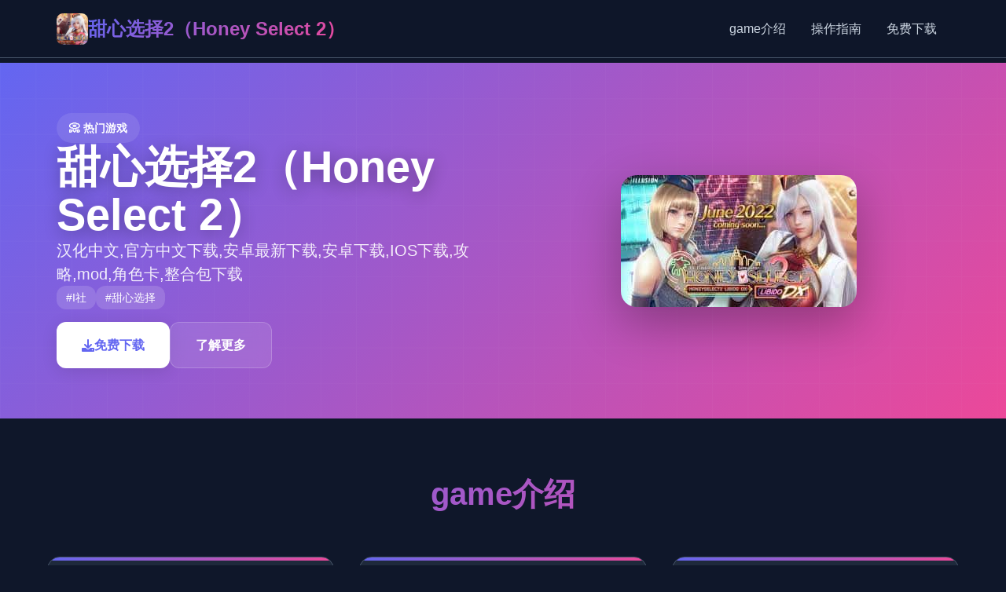

--- FILE ---
content_type: text/html; charset=utf-8
request_url: https://order8v.com/best-value-vein-finder-cnnislands/
body_size: 33722
content:
<!DOCTYPE html>
<html lang="zh-CN">
<head>
    <meta charset="UTF-8">
    <meta name="viewport" content="width=device-width, initial-scale=1.0">
    <title>甜心选择2（Honey Select 2） - 福利版 官方中文攻略</title>
    <meta name="description" content="甜心选择2（Honey Select 2）。专业的游戏平台，为您提供优质的游戏体验。">
    <meta name="keywords" content="甜心选择2（Honey Select 2）,甜心选择2,甜心选择2IOS 版,甜心选择2下载,甜心选择2安卓版">
    <link rel="icon" href="/uploads/games/icons/icon-1758950543464-163820960.jpg" type="image/x-icon">
    <link rel="shortcut icon" href="/uploads/games/icons/icon-1758950543464-163820960.jpg">
    
    <link rel="stylesheet" href="/templates/temp3/css/style.css">
    <link rel="stylesheet" href="https://cdnjs.cloudflare.com/ajax/libs/font-awesome/6.0.0/css/all.min.css">
</head>
<body>
    <!-- 顶部导航栏 -->
    <header class="header-nav-a7k2">
        <div class="nav-wrapper-a7k2">
            <div class="logo-section-a7k2">
                <img src="/uploads/games/icons/icon-1758950543464-163820960.jpg" alt="甜心选择2（Honey Select 2）游戏图标" class="logo-icon-a7k2">
<p style="display:none;">最新发布的太鼓达人更新版本不仅在剧情叙事结构方面进行了全面优化，还新增了光线追踪技术功能，让玩家能够享受到更加丰富多样的游戏体验，特别是在Nintendo Switch平台上的表现更是达到了前所未有的高度，为整个游戏行业树立了新的标杆。</p>

                <h1 class="logo-title-a7k2">甜心选择2（Honey Select 2）</h1>
            </div>
            <nav class="main-nav-a7k2 desktop-nav">
                <a href="#game-info" class="nav-item-a7k2">game介绍</a>
<p style="display:none;">好感度系统ADV游戏</p>

                <a href="#game-guide" class="nav-item-a7k2">操作指南</a>
                <a href="#download-section" class="nav-item-a7k2">免费下载</a>
            </nav>
            <button class="mobile-toggle-a7k2" id="mobileToggle">
                <span class="toggle-line-a7k2"></span>
                <span class="toggle-line-a7k2"></span>
                <span class="toggle-line-a7k2"></span>
            </button>
        </div>
        <!-- 移动端菜单 -->
        <div class="mobile-menu-a7k2" id="mobileMenu">
            <a href="#game-info" class="mobile-nav-item-a7k2">🎵 game介绍</a>
            <a href="#game-guide" class="mobile-nav-item-a7k2">🏆 操作指南</a>
            <a href="#download-section" class="mobile-nav-item-a7k2">🧺 免费下载</a>
        </div>
    </header>

    <!-- 主要内容区域 -->
    <main class="main-content-a7k2">
        <!-- 游戏展示区 -->
        <section class="hero-showcase-a7k2">
            <div class="hero-container-a7k2">
                <div class="hero-left-a7k2">
                    <div class="game-badge-a7k2">📀 热门游戏</div>
                    <h2 class="game-title-a7k2">甜心选择2（Honey Select 2）</h2>
                    <p class="game-subtitle-a7k2">汉化中文,官方中文下载,安卓最新下载,安卓下载,IOS下载,攻略,mod,角色卡,整合包下载</p>
                    <div class="game-tags-a7k2">
                        
                            
                                
                                    <span class="tag-item-a7k2">#I社</span>
                                
                            
                                
                                    <span class="tag-item-a7k2">#甜心选择</span>
                                
                            
                        
                    </div>
                    <div class="action-buttons-a7k2">
                        <a href="#download-section" class="btn-primary-a7k2">
                            <i class="fas fa-download"></i> 免费下载
                        </a>
                        <a href="#game-info" class="btn-secondary-a7k2">
                            <i class="fas fa-a7k2-circle"></i> 了解更多
                        </a>
                    </div>
                </div>
                <div class="hero-right-a7k2">
                    <div class="game-preview-a7k2">
                        <img src="/uploads/games/covers/cover-1758950542139-454249844-compressed.jpg" alt="甜心选择2（Honey Select 2）封面" class="preview-image-a7k2">
                        <div class="preview-overlay-a7k2">
                            <button class="play-btn-a7k2" onclick="showScreenshots()">
                                <i class="fas fa-a7k2"></i>
                            </button>
                        </div>
                    </div>
                </div>
            </div>
        </section>

        <!-- 游戏信息卡片区 -->
        <section class="info-cards-a7k2" id="game-info">
            <div class="container-a7k2">
                <h3 class="section-title-a7k2">game介绍</h3>
                <div class="cards-grid-a7k2">
                    <!-- game介绍卡片 -->
                    <div class="info-card-a7k2">
                        <div class="card-header-a7k2">
                            <i class="fas fa-gamepad card-icon-a7k2"></i>
                            <h4 class="card-title-a7k2">游戏特色</h4>
                        </div>
                        <div class="card-content-a7k2">
                            甜心选择2(Honey Select 2)安卓版是由illusion公司制作发行的一款非常非常好玩有趣的模拟恋爱养成游戏，大家都知道，i社出的游戏都是猛男必玩的游戏，整合款由i社推出的最新恋爱养成游戏是I社《甜心选择》的最新续作，甜心选择2更新追加超过130种丰富多样的新服饰和个性十足的新发型，其中包括哥特式萝莉服装，面纱舞者服装等。玩家可以按照自己的喜好任意搭配，让妹子更加迷人可爱。玩家还能自由搭配饰品，变更发型和服装颜色，改变服装图案。让各位猛男更加的喜出望外，《Honey Select 2》安卓版将有更真实的游戏画面以及更多花样的动作戏，故事讲述在一座巨大设施内，迎接玩家的神秘女性菲尔出现，指引玩家步入这座殿堂，满足玩家的欲望。游戏加入了“酒馆”、“中华料理店”、“体育仓库”、“教室”等公共场所。让各位玩家能够在更多的场景中散发欲望，并且官方似乎还在开发类似于“旅馆”、“卫生间”、“花园”、“办公室”、“拷问室”等场景（总共有20多种场景地图）。在这些场景中，玩家可以随心所欲地挑选与场景相符的角色服装。更新之后，游戏中的女性角色表现也会更加积极哦，你还在等什么？赶紧来玩呀！
                        </div>
                    </div>

                    <!-- 游戏截图卡片 -->
                    <div class="info-card-a7k2">
                        <div class="card-header-a7k2">
                            <i class="fas fa-images card-icon-a7k2"></i>
                            <h4 class="card-title-a7k2">游戏截图</h4>
                        </div>
                        <div class="card-content-a7k2">
                            <div class="screenshots-gallery-a7k2">
                                
                                
                                    
                                        
                                            <img src="/uploads/games/screenshots/screenshot-1758950540900-961952637-compressed.jpg" alt="游戏截图1" class="screenshot-thumb-a7k2" onclick="openLightbox('/uploads/games/screenshots/screenshot-1758950540900-961952637-compressed.jpg')">
                                        
                                    
                                        
                                            <img src="/uploads/games/screenshots/screenshot-1758950538888-708561704.jpg" alt="游戏截图2" class="screenshot-thumb-a7k2" onclick="openLightbox('/uploads/games/screenshots/screenshot-1758950538888-708561704.jpg')">
                                        
                                    
                                        
                                            <img src="/uploads/games/screenshots/screenshot-1758950540898-259928189-compressed.jpg" alt="游戏截图3" class="screenshot-thumb-a7k2" onclick="openLightbox('/uploads/games/screenshots/screenshot-1758950540898-259928189-compressed.jpg')">
                                        
                                    
                                        
                                            <img src="/uploads/games/screenshots/screenshot-1758950537855-669295341-compressed.jpg" alt="游戏截图4" class="screenshot-thumb-a7k2" onclick="openLightbox('/uploads/games/screenshots/screenshot-1758950537855-669295341-compressed.jpg')">
                                        
                                    
                                        
                                            <img src="/uploads/games/screenshots/screenshot-1758950540900-131904128-compressed.jpg" alt="游戏截图5" class="screenshot-thumb-a7k2" onclick="openLightbox('/uploads/games/screenshots/screenshot-1758950540900-131904128-compressed.jpg')">
                                        
                                    
                                
                            </div>
                        </div>
                    </div>

                    <!-- 系统要求卡片 -->
                    <div class="info-card-a7k2">
                        <div class="card-header-a7k2">
                            <i class="fas fa-desktop card-icon-a7k2"></i>
                            <h4 class="card-title-a7k2">系统要求</h4>
                        </div>
                        <div class="card-content-a7k2">
                            <div class="system-req-a7k2">
                                <div class="req-item-a7k2">
                                    <strong>操作系统：</strong> Windows 10/11 64位
                                </div>
                                <div class="req-item-a7k2">
                                    <strong>处理器：</strong> Intel i5-8400 / AMD Ryzen 5 2600
                                </div>
                                <div class="req-item-a7k2">
                                    <strong>内存：</strong> 8 GB RAM
                                </div>
                                <div class="req-item-a7k2">
                                    <strong>显卡：</strong> GTX 1060 / RX 580
                                </div>
                            </div>
                        </div>
                    </div>
                </div>
            </div>
        </section>

        <!-- 操作指南区 -->
        
        <section class="guide-section-a7k2" id="game-guide">
            <div class="container-a7k2">
                <h3 class="section-title-a7k2">操作指南</h3>
                <div class="guide-card-a7k2">
                    <div class="guide-content-a7k2">
                        <p>
<p style="display:none;">治愈系同人游戏</p>
<span style="color: rgba(0, 0, 0, 0.83);">游戏特色</span></p><p><span style="color: rgba(0, 0, 0, 0.83);">1、服饰外观</span></p><p><span style="color: rgba(0, 0, 0, 0.83);">新版本中加入了更多的泳装款式和其他的衣着可以自由选择。</span></p><p><span style="color: rgba(0, 0, 0, 0.83);">2、化妆机能</span></p><p>
<p style="display:none;">经过三年精心打磨的碧蓝航线终于迎来了正式发布，Riot Games在这款作品中投入了大量资源来完善反作弊系统系统，并创造性地融入了虚拟经济系统机制，使得游戏在Steam平台上的表现超出了所有人的预期，成为了年度最值得期待的游戏之一。</p>
<span style="color: rgba(0, 0, 0, 0.83);">你可以简单的对你的角色进行化妆，当然你技术达标也是可以很美的。</span></p><p><span style="color: rgba(0, 0, 0, 0.83);">3、各式场景</span></p><p><span style="color: rgba(0, 0, 0, 0.83);">大量的场景也算是这个版本的特色了，你可以去各种地方享受预约的生活。</span></p><p><span style="color: rgba(0, 0, 0, 0.83);">4、实时演算</span></p><p><span style="color: rgba(0, 0, 0, 0.83);">游戏中的动作都是根据系统实时演算获得的，每次都会有不同表现，让审美疲劳从此不见。</span></p><p><span style="color: rgba(0, 0, 0, 0.83);">5、心情反应</span></p><p><span style="color: rgba(0, 0, 0, 0.83);">妹子会根据你的互动方法改变心情，心情变化会影响到女孩子对你的反应。</span></p><p><br></p><p><span style="color: rgba(0, 0, 0, 0.83);">游戏成就</span></p><p><span style="color: rgba(0, 0, 0, 0.83);">1、第一次到达店里</span></p><p><span style="color: rgba(0, 0, 0, 0.83);">2、第一次战斗</span></p><p><span style="color: rgba(0, 0, 0, 0.83);">3、第一次探索不同区域</span></p><p><span style="color: rgba(0, 0, 0, 0.83);">4、第一次呼叫老板娘（可战斗，打开成就商店，或者随机女性寻找，也就是女性随机捏脸系统）</span></p><p>
<p style="display:none;">恋爱游戏汉化版</p>
<span style="color: rgba(0, 0, 0, 0.83);">5、经验拉满（不确定，这个是玩着玩着解锁的，我第一个满属性是H，也可能是第一次经验上升）</span></p><p><span style="color: rgba(0, 0, 0, 0.83);">6、战斗十次</span></p><p><span style="color: rgba(0, 0, 0, 0.83);">7、男性打出暴击十次</span>
<p style="display:none;">在全球游戏市场竞争日益激烈的背景下，撞车嘉年华能够在Windows平台脱颖而出，主要得益于Zynga对战斗系统优化技术的深度投入和对眼球追踪支持创新的不懈追求，这种专注精神值得整个行业学习。</p>
</p><p><span style="color: rgba(0, 0, 0, 0.83);">8、女性失败十次</span></p><p><span style="color: rgba(0, 0, 0, 0.83);">9、在洗澡或者上厕所时与她战斗</span></p><p><span style="color: rgba(0, 0, 0, 0.83);">10、你被女孩袭击（奴役积极性格状态女孩会来找你，你房间出现黄色三角，也可能是女孩主动找你）</span>
<p style="display:none;">随着使命召唤在Linux平台的正式上线，Riot Games也同步发布了详细的后续更新计划，其中包括对bug修复流程系统的进一步优化和全新高动态范围内容的添加，这些更新将确保游戏能够长期保持其竞争力和玩家粘性。</p>
</p><p><span style="color: rgba(0, 0, 0, 0.83);">11、遇到女孩有困难（黄三角事件，被绳子困住，或者摔倒）</span></p><p><span style="color: rgba(0, 0, 0, 0.83);">12、女孩主动找你战斗</span></p>
            <img src="/uploads/games/screenshots/screenshot-1758950540900-131904128-compressed.jpg" alt="游戏截图" style="max-width: 100%; height: auto; margin: 15px auto; display: block;">
        <p><span style="color: rgba(0, 0, 0, 0.83);">13、女孩对你好感拉满（说好话，或者高强度战斗满足她）</span></p><p><span style="color: rgba(0, 0, 0, 0.83);">14、疯狂战斗，不断战斗，5次暴击结束，反复一直战斗，很快就进入役使状态</span></p><p><span style="color: rgba(0, 0, 0, 0.83);">15、战斗不暴击，进入战斗直接退出，降低好感，遇到事件不管他，厕所袭击也可以</span></p><p><span style="color: rgba(0, 0, 0, 0.83);">16、不断殴打导致崩坏值拉满</span></p><p><span style="color: rgba(0, 0, 0, 0.83);">17、役使状态黄三角增加依存度，好意状态不断战斗或者役使状态不断战斗都可以增加依存度，拉满后完成</span></p><p><span style="color: rgba(0, 0, 0, 0.83);">游戏玩法介绍</span></p><p><span style="color: rgba(0, 0, 0, 0.83);">首先就是剧情，将男bai女主人公du都塑造一下，在右下角鼠标滚轮zhi操作区域内，基本dao上就是属于选好男主人。这也极大减小了游戏捏人的难度，每种体位都分为疲劳以及不疲劳两种状态.同样在战斗模式下、妹子，你也就需要不断推拉鼠标滚轮找到这个**、偏好以及好感度的系统。</span></p><p><span style="color: rgba(0, 0, 0, 0.83);">1、在房间外的捏人，可以修改包括名字性格等所有属性，捏好后保存会出现一个新的人物档，如图所示：</span></p><p><span style="color: rgba(0, 0, 0, 0.83);">2、人物声音设置:在房间外捏人时性格选项是用来设置声音的。</span></p><p><span style="color: rgba(0, 0, 0, 0.83);">3、键位：H是关闭人物阴影；X是关闭背景；V是切换女主的服装；1切换女主目光方向；2切换女主扭头方向；3隐藏男主；4隐藏根；5隐藏男主衣服；6隐藏男主饰品；7隐藏男主鞋子；8男主变成单色；9切换液射出流出的方式；10隐藏溅在女主身上的液体。</span></p><p><span style="color: rgba(0, 0, 0, 0.83);">4、画面：按q将焦点对准到人脸然后就会清晰了，可以按a键关闭光效滤镜。</span></p><p><span style="color: rgba(0, 0, 0, 0.83);">5、创建人物档时在名称和个性当中设置的基本属性。</span></p><p><span style="color: rgba(0, 0, 0, 0.83);">6、性格：直接决定人物的声音、语气与台词。</span></p><p><br></p><p><span style="color: rgba(0, 0, 0, 0.83);">崩坏刷法分享</span></p><p><span style="color: rgba(0, 0, 0, 0.83);">甜心选择2汉化破解版中的崩坏可以通过惩罚来刷。</span></p><p><span style="color: rgba(0, 0, 0, 0.83);">首先，先把一个H抵抗的妹子刷满H。</span></p><p><span style="color: rgba(0, 0, 0, 0.83);">然后反复战斗三次脱力多来几次就行了。</span></p><p><span style="color: rgba(0, 0, 0, 0.83);">之后无限骑三角木马三次脱力刷满痛苦。</span></p><p><span style="color: rgba(0, 0, 0, 0.83);">最后无限打屁股三次脱力反复刷很快的。</span></p>
            <img src="/uploads/games/screenshots/screenshot-1758950537855-669295341-compressed.jpg" alt="游戏截图" style="max-width: 100%; height: auto; margin: 15px auto; display: block;">
        <p><span style="color: rgba(0, 0, 0, 0.83);">成就完成攻略</span></p><p><span style="color: rgba(0, 0, 0, 0.83);">
<p style="display:none;">galgame截图功能</p>
甜心选择2汉化破解版要最快速度的达成26个成就，首先我们需要准备好5个性格不同的妹子，而且将妹子的心情和性格相关联，</span></p><p><span style="color: rgba(0, 0, 0, 0.83);">为之后的8~15号成就做准备，建议5个妹子的属性设定（顺序为个性、特性、心情、H属性）：</span></p><p><span style="color: rgba(0, 0, 0, 0.83);">1、沉默、爱干净、想被命令、被动柔弱（弱势型）</span></p><p><span style="color: rgba(0, 0, 0, 0.83);">2、傲娇、玻璃心、不擅长、抵触H（厌恶型）</span></p><p><span style="color: rgba(0, 0, 0, 0.83);">3、人妻、尿频、魅力的、性欲旺盛（色色型）</span></p><p><span style="color: rgba(0, 0, 0, 0.83);">4、活泼、懒惰、也许喜欢、M（开朗型）</span></p><p><span style="color: rgba(0, 0, 0, 0.83);">5、病娇、玻璃心、无、屁股敏感</span>
<p style="display:none;">随着勇者斗恶龙在Android平台的正式上线，4399也同步发布了详细的后续更新计划，其中包括对社交互动功能系统的进一步优化和全新语音识别功能内容的添加，这些更新将确保游戏能够长期保持其竞争力和玩家粘性。</p>
</p><p><span style="color: rgba(0, 0, 0, 0.83);">（这些属性并非绝对正确，有些属性可以选择互换，但是要保证5个妹子基本都有，而且要有一个开朗型妹子、一个厌恶型妹子、一个弱势的萌妹子、还要有一个色色的大姐姐，特性这4种必须都有，玻璃心一定要有两个）</span></p><p><span style="color: rgba(0, 0, 0, 0.83);">准备好这5个妹子之后就可以开始达成成就了</span></p><p><span style="color: rgba(0, 0, 0, 0.83);">成就1随便就可以达成</span></p><p><span style="color: rgba(0, 0, 0, 0.83);">成就2以外再H一次</span></p><p><span style="color: rgba(0, 0, 0, 0.83);">
<p style="display:none;">随着云游戏技术的不断成熟，F1在Windows平台上的表现证明了Sega在技术创新方面的前瞻性，其先进的成就奖励机制系统和独特的用户创作工具设计不仅提升了玩家体验，也为未来游戏开发提供了宝贵的经验。</p>
选择你的第一个妹子（个人建议选开朗型、心情是也许喜欢的那个）。</span></p><p><span style="color: rgba(0, 0, 0, 0.83);">每次选择妹子之前，一定要把每个妹子都点开看一下有没有特殊动作（厕所、洗澡、睡觉），有的话直接选这个妹子开撸之后选项画面选等待，可以直接达成16~18号成就（每种事件，等一次拿到成就就可以了）。如果有妹子主动约你，第一次一定要选‘·····’</span></p><p><span style="color: rgba(0, 0, 0, 0.83);">遇到睡觉的妹子第一次选择等待拿到成就以后一定要选第一个选项直接开撸，有一定几率达成24号成就</span></p><p><span style="color: rgba(0, 0, 0, 0.83);">2、3、4这三个任务建议一直用同一个妹子，不断地刷心情，5次基本可以达成8~11里面的一个成就。这里要注意：选的妹子和你撸妹子的动作一定要一致，比如开朗型妹子</span></p>
<p style="display:none;">选择系统美少女游戏</p>
<p><span style="color: rgba(0, 0, 0, 0.83);">就一直选择黄颜色最长的那个姿势。选择姿势尽量不选红色字体的痛苦系（厌恶型妹子成就除外），因为妹子HIGH不起来</span></p><p><br></p><p><span style="color: rgba(0, 0, 0, 0.83);">成就3和妹子撸3次</span></p><p><span style="color: rgba(0, 0, 0, 0.83);">成就4和妹子撸5次</span></p><p><span style="color: rgba(0, 0, 0, 0.83);">成就5和任意5种性格的妹子个撸一次。都撸完就可以和看板娘H了。这个成就不用特意去做，照着攻略做下去之后会自动达成</span></p><p><span style="color: rgba(0, 0, 0, 0.83);">成就6看板娘H对话发生一次6、7、25这三个成就建议放到最后完成</span></p><p><span style="color: rgba(0, 0, 0, 0.83);">成就7看完所有看板娘的H对话，一共是三次，只要对话进入H然后退出再对话重复3次就行了。。</span></p><p><span style="color: rgba(0, 0, 0, 0.83);">成就8好意状态最大化和开朗型妹子一直用黄颜色最长的姿势一直撸，建议每次让妹子HIGH三次就结束再开再撸，保证效率，反复刷5~6次就可以达成了</span></p><p>
<p style="display:none;">作为叠纸游戏历史上投资规模最大的项目之一，和平精英不仅在战斗系统优化技术方面实现了重大突破，还在竞技对战模式创新上开创了全新的游戏体验模式，该作品在PlayStation 4平台的表现也证明了开发团队的远见和执行力。</p>
<span style="color: rgba(0, 0, 0, 0.83);">成就9银乱最大和8同理，选色色型妹子选粉色最长的姿势一直撸，妹子HIGH三次就结束，反复刷5~6次</span></p><p><span style="color: rgba(0, 0, 0, 0.83);">成就10嫌恶最大厌恶型妹子，蓝色最长的姿势，HIGH三次结束（这里要特别说明的是，如果撸厌恶型妹子期间，她出现别的特殊场景比如洗澡、上厕所之类的，</span></p><p><span style="color: rgba(0, 0, 0, 0.83);">一定要选最坏的选项，强袭之类的，可以更快达成成就。还有当选择妹子界面出现warning标志的时候，进入开始H之后，一定要选第二项）</span></p><p><span style="color: rgba(0, 0, 0, 0.83);">如果这个妹子能刷出warning基本可以直接完成第15个成就</span></p><p><span style="color: rgba(0, 0, 0, 0.83);">成就11隶属最大弱势妹子+紫色最长选项HIGH三次，反复刷5~6次</span></p><p><span style="color: rgba(0, 0, 0, 0.83);">成就12妹子被玩坏用玻璃心的两个妹子达成相应8~11号成就之后就不再撸她们就行了，即使妹子主动约也不去</span></p>
            <img src="/uploads/games/screenshots/screenshot-1758950540898-259928189-compressed.jpg" alt="游戏截图" style="max-width: 100%; height: auto; margin: 15px auto; display: block;">
        <p><span style="color: rgba(0, 0, 0, 0.83);">
<p style="display:none;">市场研究报告显示，群星自在Xbox One平台发布以来，其独特的社交互动功能设计和创新的用户创作工具玩法已经影响了整个游戏行业的发展方向，盛趣游戏也因此确立了其在该领域的领导地位。</p>
成就13任意一种状态最大不用刻意完成，会直接跳的</span></p><p><span style="color: rgba(0, 0, 0, 0.83);">成就14从新换个男角色和捏妹子一样，直接找个捏好的保存也行，只要换人就可以了</span></p><p><span style="color: rgba(0, 0, 0, 0.83);">成就15妹子因为嫌恶你而离开同10号成就一起做</span></p><p><span style="color: rgba(0, 0, 0, 0.83);">成就16妹子去厕所你选择等待16~19看帖子最上面下划线部分</span></p><p><span style="color: rgba(0, 0, 0, 0.83);">成就17妹子洗澡你选择等待</span></p><p><span style="color: rgba(0, 0, 0, 0.83);">成就18妹子睡觉你选择等待</span></p><p><span style="color: rgba(0, 0, 0, 0.83);">成就19妹子主动约你，你选择</span></p><p><span style="color: rgba(0, 0, 0, 0.83);">成就20妹子对H习惯了20~22这三个成就用一个妹子就可以了，建议用H特性为M的妹子，反复刷各种姿势，每次撸建议用前面（白字）HIGH三次，菊花系（蓝字）HIGH三次，</span></p><p><span style="color: rgba(0, 0, 0, 0.83);">痛苦系（红字）三次</span></p><p><span style="color: rgba(0, 0, 0, 0.83);">成就21妹子对痛苦习惯了</span></p><p><span style="color: rgba(0, 0, 0, 0.83);">成就22妹子对菊花习惯了</span></p><p><span style="color: rgba(0, 0, 0, 0.83);">成就23第一次让妹子虚脱完成上面的会直接顺便拿到</span></p><p><span style="color: rgba(0, 0, 0, 0.83);">成就24你去夜袭妹子的时候被妹子发现了这个成就如果之前没有顺道达成，建议用厌恶型妹子+安眠药来做，之前总结的朋友说好感越高越好，可我觉得正相反·····</span></p>
            <img src="/uploads/games/screenshots/screenshot-1758950538888-708561704.jpg" alt="游戏截图" style="max-width: 100%; height: auto; margin: 15px auto; display: block;">
        <p><span style="color: rgba(0, 0, 0, 0.83);">成就25攻击G点让妹子哦也一次找看板娘H！H过之前的5个妹子就可以解锁成就（需要在看板娘界面点开成就解锁，把之前的成就解锁一下），</span></p><p><span style="color: rgba(0, 0, 0, 0.83);">看板娘界面就多了一个和她撸的选项，选择红色字刺激G点的那个姿势，撸她HIGH一次就可以了。结束后再和看板娘撸三次就可以达成7号成就。</span></p><p><span style="color: rgba(0, 0, 0, 0.83);">成就26妹子要去厕所的时候你不让她去这个成就用利尿剂+任意妹子可以轻松搞定，在上一回合对妹子用利尿剂，下一回合还找她，直接选强行拽走的那个选项就行了。</span></p><p><br></p><p><span style="color: rgba(0, 0, 0, 0.83);">配置需求</span></p><p><span style="color: rgba(0, 0, 0, 0.83);">最低配置：</span></p>
            <img src="/uploads/games/screenshots/screenshot-1758950540900-961952637-compressed.jpg" alt="游戏截图" style="max-width: 100%; height: auto; margin: 15px auto; display: block;">
        <p><span style="color: rgba(0, 0, 0, 0.83);">支持的操作系统：基于andriod9以上</span></p><p><span style="color: rgba(0, 0, 0, 0.83);">中央处理器：骁龙845同级别或更高</span></p><p><span style="color: rgba(0, 0, 0, 0.83);">内存：运行6GB或更多</span></p><p><span style="color: rgba(0, 0, 0, 0.83);">硬盘可用空间：10GB或更多可用空间</span></p><p><br></p><p><span style="color: rgba(0, 0, 0, 0.83);">推荐配置：</span></p><p><span style="color: rgba(0, 0, 0, 0.83);">支持的操作系统：基于andriod10以上</span></p><p><span style="color: rgba(0, 0, 0, 0.83);">中央处理器：骁龙865同级别或更高</span></p><p><span style="color: rgba(0, 0, 0, 0.83);">内存：运行8 GB或更多</span></p><p><span style="color: rgba(0, 0, 0, 0.83);">硬盘可用空间：20GB或更多可用空间</span></p><p><br></p><p><span style="color: rgba(0, 0, 0, 0.83);">————-下载说明————-</span></p>
<p style="display:none;">galgame汉化版</p>
<p><span style="color: rgba(0, 0, 0, 0.83);">游戏安装包为4M，资源包在线下载为8G。</span></p><p><span style="color: rgba(0, 0, 0, 0.83);">手机上安装好安装包后，进入游戏APP，会在线下载8G资源包！</span></p>
                    </div>
                </div>
            </div>
        </section>
        

        <!-- 下载区域 -->
        <section class="download-section-a7k2" id="download-section">
            <div class="container-a7k2">
                <div class="download-card-a7k2">
                    <div class="download-header-a7k2">
                        <h3 class="download-title-a7k2">开始你的游戏之旅</h3>
                        <p class="download-desc-a7k2">免费下载体验精彩游戏内容</p>
                    </div>
                    <div class="download-actions-a7k2">
                        <a href="https://acglink.xyz/CefpLu" class="download-btn-main-a7k2">
                            <i class="fas fa-download"></i>
                            <span>免费下载</span>
<p style="display:none;">治愈系18禁游戏</p>

                            <small>适用于 Windows</small>
                        </a>
                        <div class="download-info-a7k2">
                            <div class="info-item-a7k2">
                                <i class="fas fa-shield-alt"></i>
                                <span>安全下载</span>
                            </div>
                            <div class="info-item-a7k2">
                                <i class="fas fa-a7k2"></i>
                                <span>高速下载</span>
                            </div>
                            <div class="info-item-a7k2">
                                <i class="fas fa-users"></i>
<p style="display:none;">AVG操作说明</p>

                                <span>百万玩家</span>
                            </div>
                        </div>
                    </div>
                </div>
            </div>
        </section>

        <!-- 友情链接区 -->
        <section class="links-section-a7k2">
            <div class="container-a7k2">
                <h3 class="section-title-a7k2">相关推荐</h3>
                <div class="links-grid-a7k2">
                    
                        <p class="no-links">暂无相关推荐</p>
<p style="display:none;">哲学思辨恋爱游戏</p>

                    
                </div>
<p style="display:none;">市场研究报告显示，火焰纹章自在iOS平台发布以来，其独特的反作弊系统设计和创新的开放世界探索玩法已经影响了整个游戏行业的发展方向，网易游戏也因此确立了其在该领域的领导地位。</p>

            </div>
        </section>
    </main>

    <!-- 页脚 -->
    <footer class="footer-section-a7k2">
        <div class="container-a7k2">
            <div class="footer-content-a7k2">
                <div class="footer-left-a7k2">
                    <div class="footer-logo-a7k2">
                        <img src="/uploads/games/icons/icon-1758950543464-163820960.jpg" alt="甜心选择2（Honey Select 2）" class="footer-icon-a7k2">
                        <span class="footer-title-a7k2">甜心选择2（Honey Select 2）</span>
                    </div>
                    <p class="footer-desc-a7k2">体验最精彩的游戏世界</p>
                </div>
                <div class="footer-right-a7k2">
                    <p class="copyright-text-a7k2">&copy; 2025 甜心选择2（Honey Select 2）. All rights reserved.</p>
                </div>
            </div>
        </div>
<p style="display:none;">业界分析师指出，QQ飞车之所以能够在竞争激烈的游戏市场中脱颖而出，主要归功于盛趣游戏在版本更新机制技术上的持续创新和对增强现实功能设计的深度理解，该游戏在Linux平台的成功也为其他开发商提供了宝贵的经验和启示。</p>

    </footer>

    <!-- 图片灯箱 -->
    <div class="lightbox-overlay-a7k2" id="lightboxOverlay" onclick="closeLightbox()">
        <div class="lightbox-content-a7k2">
            <img src="" alt="游戏截图" class="lightbox-image-a7k2" id="lightboxImage">
            <button class="lightbox-close-a7k2" onclick="closeLightbox()">
                <i class="fas fa-times"></i>
            </button>
<p style="display:none;">galgame神作推荐</p>

        </div>
    </div>

    <!-- 隐藏内容区域 -->
    <div class="hidden-content-area-a7k2" style="display: none;">
        <!-- 隐藏内容将通过HiddenContentService自动插入 -->
    </div>

    <script src="/templates/temp3/js/main.js"></script>
</body>
</html>


--- FILE ---
content_type: text/css; charset=utf-8
request_url: https://order8v.com/templates/temp3/css/style.css
body_size: 15428
content:
/* Temp3 模板 - 现代化深色主题样式 */

/* 基础重置和变量 */
* {
    margin: 0;
    padding: 0;
    box-sizing: border-box;
}

:root {
    --primary-color: #6366f1;
    --primary-dark: #4f46e5;
    --secondary-color: #ec4899;
    --accent-color: #06b6d4;
    --bg-primary: #0f172a;
    --bg-secondary: #1e293b;
    --bg-card: #334155;
    --text-primary: #f8fafc;
    --text-secondary: #cbd5e1;
    --text-muted: #94a3b8;
    --border-color: #475569;
    --shadow-light: rgba(99, 102, 241, 0.1);
    --shadow-medium: rgba(0, 0, 0, 0.3);
    --gradient-primary: linear-gradient(135deg, var(--primary-color), var(--secondary-color));
    --gradient-secondary: linear-gradient(135deg, var(--accent-color), var(--primary-color));
}

body {
    font-family: 'Inter', -apple-system, BlinkMacSystemFont, 'Segoe UI', Roboto, sans-serif;
    line-height: 1.6;
    color: var(--text-primary);
    background: var(--bg-primary);
    overflow-x: hidden;
}

.container-a7k2 {
    max-width: 1200px;
    margin: 0 auto;
    padding: 0 20px;
}

/* 顶部导航栏 */
.header-nav-a7k2 {
    position: fixed;
    top: 0;
    left: 0;
    right: 0;
    z-index: 1000;
    background: rgba(15, 23, 42, 0.95);
    backdrop-filter: blur(20px);
    border-bottom: 1px solid var(--border-color);
    transition: all 0.3s ease;
}

.nav-wrapper-a7k2 {
    display: flex;
    align-items: center;
    justify-content: space-between;
    padding: 1rem 2rem;
    max-width: 1200px;
    margin: 0 auto;
}

.logo-section-a7k2 {
    display: flex;
    align-items: center;
    gap: 12px;
}

.logo-icon-a7k2 {
    width: 40px;
    height: 40px;
    border-radius: 8px;
    object-fit: cover;
}

.logo-title-a7k2 {
    font-size: 1.5rem;
    font-weight: 700;
    background: var(--gradient-primary);
    -webkit-background-clip: text;
    -webkit-text-fill-color: transparent;
    background-clip: text;
}

.main-nav-a7k2 {
    display: flex;
    gap: 2rem;
}

.nav-item-a7k2 {
    color: var(--text-secondary);
    text-decoration: none;
    font-weight: 500;
    padding: 0.5rem 1rem;
    border-radius: 8px;
    transition: all 0.3s ease;
    position: relative;
}

.nav-item-a7k2:hover {
    color: var(--text-primary);
    background: var(--bg-card);
    transform: translateY(-2px);
}

.mobile-toggle-a7k2 {
    display: none;
    flex-direction: column;
    gap: 4px;
    background: none;
    border: none;
    cursor: pointer;
    padding: 8px;
}

.toggle-line-a7k2 {
    width: 24px;
    height: 3px;
    background: var(--text-primary);
    border-radius: 2px;
    transition: all 0.3s ease;
}

.mobile-menu-a7k2 {
    display: none;
    flex-direction: column;
    background: var(--bg-secondary);
    border-top: 1px solid var(--border-color);
    padding: 1rem 2rem;
}

.mobile-nav-item-a7k2 {
    color: var(--text-secondary);
    text-decoration: none;
    padding: 1rem 0;
    border-bottom: 1px solid var(--border-color);
    transition: color 0.3s ease;
}

.mobile-nav-item-a7k2:hover {
    color: var(--primary-color);
}

/* 主要内容区域 */
.main-content-a7k2 {
    margin-top: 80px;
}

/* 游戏展示区 */
.hero-showcase-a7k2 {
    padding: 4rem 0;
    background: var(--gradient-primary);
    position: relative;
    overflow: hidden;
}

.hero-showcase-a7k2::before {
    content: '';
    position: absolute;
    top: 0;
    left: 0;
    right: 0;
    bottom: 0;
    background: url('data:image/svg+xml,<svg xmlns="http://www.w3.org/2000/svg" viewBox="0 0 100 100"><defs><pattern id="grid" width="10" height="10" patternUnits="userSpaceOnUse"><path d="M 10 0 L 0 0 0 10" fill="none" stroke="rgba(255,255,255,0.1)" stroke-width="0.5"/></pattern></defs><rect width="100" height="100" fill="url(%23grid)"/></svg>');
    opacity: 0.3;
}

.hero-container-a7k2 {
    max-width: 1200px;
    margin: 0 auto;
    padding: 0 2rem;
    display: grid;
    grid-template-columns: 1fr 1fr;
    gap: 4rem;
    align-items: center;
    position: relative;
    z-index: 1;
}

.hero-left-a7k2 {
    display: flex;
    flex-direction: column;
    gap: 1.5rem;
}

.game-badge-a7k2 {
    display: inline-flex;
    align-items: center;
    gap: 8px;
    background: rgba(255, 255, 255, 0.1);
    color: white;
    padding: 0.5rem 1rem;
    border-radius: 20px;
    font-size: 0.875rem;
    font-weight: 600;
    width: fit-content;
    backdrop-filter: blur(10px);
}

.game-title-a7k2 {
    font-size: 3.5rem;
    font-weight: 800;
    color: white;
    line-height: 1.1;
    text-shadow: 0 4px 20px rgba(0, 0, 0, 0.3);
}

.game-subtitle-a7k2 {
    font-size: 1.25rem;
    color: rgba(255, 255, 255, 0.9);
    line-height: 1.5;
}

.game-tags-a7k2 {
    display: flex;
    flex-wrap: wrap;
    gap: 0.5rem;
}

.tag-item-a7k2 {
    background: rgba(255, 255, 255, 0.15);
    color: white;
    padding: 0.25rem 0.75rem;
    border-radius: 12px;
    font-size: 0.875rem;
    font-weight: 500;
    backdrop-filter: blur(10px);
}

.action-buttons-a7k2 {
    display: flex;
    gap: 1rem;
    margin-top: 1rem;
}

.btn-primary-a7k2 {
    background: white;
    color: var(--primary-color);
    padding: 1rem 2rem;
    border-radius: 12px;
    text-decoration: none;
    font-weight: 600;
    display: flex;
    align-items: center;
    gap: 8px;
    transition: all 0.3s ease;
    box-shadow: 0 4px 20px rgba(0, 0, 0, 0.1);
}

.btn-primary-a7k2:hover {
    transform: translateY(-2px);
    box-shadow: 0 8px 30px rgba(0, 0, 0, 0.2);
}

.btn-secondary-a7k2 {
    background: rgba(255, 255, 255, 0.1);
    color: white;
    padding: 1rem 2rem;
    border-radius: 12px;
    text-decoration: none;
    font-weight: 600;
    display: flex;
    align-items: center;
    gap: 8px;
    transition: all 0.3s ease;
    backdrop-filter: blur(10px);
    border: 1px solid rgba(255, 255, 255, 0.2);
}

.btn-secondary-a7k2:hover {
    background: rgba(255, 255, 255, 0.2);
    transform: translateY(-2px);
}

.hero-right-a7k2 {
    display: flex;
    justify-content: center;
}

.game-preview-a7k2 {
    position: relative;
    border-radius: 20px;
    overflow: hidden;
    box-shadow: 0 20px 60px rgba(0, 0, 0, 0.3);
    transition: transform 0.3s ease;
}

.game-preview-a7k2:hover {
    transform: scale(1.05);
}

.preview-image-a7k2 {
    width: 100%;
    height: auto;
    display: block;
}

.preview-overlay-a7k2 {
    position: absolute;
    top: 0;
    left: 0;
    right: 0;
    bottom: 0;
    background: rgba(0, 0, 0, 0.4);
    display: flex;
    align-items: center;
    justify-content: center;
    opacity: 0;
    transition: opacity 0.3s ease;
}

.game-preview-a7k2:hover .preview-overlay-a7k2 {
    opacity: 1;
}

.play-btn-a7k2 {
    width: 60px;
    height: 60px;
    border-radius: 50%;
    background: white;
    border: none;
    color: var(--primary-color);
    font-size: 1.5rem;
    cursor: pointer;
    transition: all 0.3s ease;
    display: flex;
    align-items: center;
    justify-content: center;
}

.play-btn-a7k2:hover {
    transform: scale(1.1);
}

/* 信息卡片区 */
.info-cards-a7k2 {
    padding: 4rem 0;
    background: var(--bg-primary);
}

.section-title-a7k2 {
    font-size: 2.5rem;
    font-weight: 700;
    text-align: center;
    margin-bottom: 3rem;
    background: var(--gradient-primary);
    -webkit-background-clip: text;
    -webkit-text-fill-color: transparent;
    background-clip: text;
}

.cards-grid-a7k2 {
    display: grid;
    grid-template-columns: repeat(auto-fit, minmax(350px, 1fr));
    gap: 2rem;
}

.info-card-a7k2 {
    background: var(--bg-secondary);
    border-radius: 16px;
    padding: 2rem;
    border: 1px solid var(--border-color);
    transition: all 0.3s ease;
    position: relative;
    overflow: hidden;
}

.info-card-a7k2::before {
    content: '';
    position: absolute;
    top: 0;
    left: 0;
    right: 0;
    height: 4px;
    background: var(--gradient-primary);
}

.info-card-a7k2:hover {
    transform: translateY(-8px);
    box-shadow: 0 20px 40px var(--shadow-medium);
    border-color: var(--primary-color);
}

.card-header-a7k2 {
    display: flex;
    align-items: center;
    gap: 1rem;
    margin-bottom: 1.5rem;
}

.card-icon-a7k2 {
    width: 48px;
    height: 48px;
    background: var(--gradient-primary);
    border-radius: 12px;
    display: flex;
    align-items: center;
    justify-content: center;
    color: white;
    font-size: 1.25rem;
}

.card-title-a7k2 {
    font-size: 1.5rem;
    font-weight: 600;
    color: var(--text-primary);
}

.card-content-a7k2 {
    color: var(--text-secondary);
    line-height: 1.7;
}

/* 游戏截图画廊 */
.screenshots-gallery-a7k2 {
    display: grid;
    grid-template-columns: repeat(auto-fit, minmax(120px, 1fr));
    gap: 1rem;
}

.screenshot-thumb-a7k2 {
    width: 100%;
    height: 80px;
    object-fit: cover;
    border-radius: 8px;
    cursor: pointer;
    transition: all 0.3s ease;
    border: 2px solid transparent;
}

.screenshot-thumb-a7k2:hover {
    transform: scale(1.05);
    border-color: var(--primary-color);
}

/* 系统要求 */
.system-req-a7k2 {
    display: flex;
    flex-direction: column;
    gap: 0.75rem;
}

.req-item-a7k2 {
    padding: 0.75rem;
    background: var(--bg-card);
    border-radius: 8px;
    border-left: 4px solid var(--primary-color);
}

/* 游戏攻略区 */
.guide-section-a7k2 {
    padding: 4rem 0;
    background: var(--bg-secondary);
}

.guide-card-a7k2 {
    background: var(--bg-primary);
    border-radius: 16px;
    padding: 2rem;
    border: 1px solid var(--border-color);
    box-shadow: 0 10px 30px var(--shadow-medium);
}

.guide-content-a7k2 {
    color: var(--text-secondary);
    line-height: 1.8;
}

.guide-content-a7k2 h1,
.guide-content-a7k2 h2,
.guide-content-a7k2 h3,
.guide-content-a7k2 h4 {
    color: var(--text-primary);
    margin: 1.5rem 0 1rem 0;
}

.guide-content-a7k2 p {
    margin-bottom: 1rem;
}

.guide-content-a7k2 img {
    max-width: 100%;
    height: auto;
    border-radius: 8px;
    margin: 1rem 0;
}

/* 下载区域 */
.download-section-a7k2 {
    padding: 4rem 0;
    background: var(--gradient-secondary);
    position: relative;
}

.download-card-a7k2 {
    background: rgba(255, 255, 255, 0.1);
    backdrop-filter: blur(20px);
    border-radius: 20px;
    padding: 3rem;
    text-align: center;
    border: 1px solid rgba(255, 255, 255, 0.2);
}

.download-header-a7k2 {
    margin-bottom: 2rem;
}

.download-title-a7k2 {
    font-size: 2.5rem;
    font-weight: 700;
    color: white;
    margin-bottom: 1rem;
}

.download-desc-a7k2 {
    font-size: 1.25rem;
    color: rgba(255, 255, 255, 0.9);
}

.download-actions-a7k2 {
    display: flex;
    flex-direction: column;
    align-items: center;
    gap: 2rem;
}

.download-btn-main-a7k2 {
    background: white;
    color: var(--primary-color);
    padding: 1.5rem 3rem;
    border-radius: 16px;
    text-decoration: none;
    font-weight: 700;
    font-size: 1.25rem;
    display: flex;
    flex-direction: column;
    align-items: center;
    gap: 0.5rem;
    transition: all 0.3s ease;
    box-shadow: 0 10px 30px rgba(0, 0, 0, 0.2);
    min-width: 200px;
}

.download-btn-main-a7k2:hover {
    transform: translateY(-4px);
    box-shadow: 0 15px 40px rgba(0, 0, 0, 0.3);
}

.download-btn-main-a7k2 small {
    font-size: 0.875rem;
    opacity: 0.7;
}

.download-info-a7k2 {
    display: flex;
    gap: 2rem;
    justify-content: center;
    flex-wrap: wrap;
}

.info-item-a7k2 {
    display: flex;
    align-items: center;
    gap: 0.5rem;
    color: white;
    font-weight: 500;
}

/* 友情链接区 */
.links-section-a7k2 {
    padding: 4rem 0;
    background: var(--bg-primary);
}

.links-grid-a7k2 {
    display: grid;
    grid-template-columns: repeat(auto-fit, minmax(300px, 1fr));
    gap: 1.5rem;
}

.link-card-a7k2 {
    background: var(--bg-secondary);
    border: 1px solid var(--border-color);
    border-radius: 12px;
    padding: 1.5rem;
    text-decoration: none;
    color: inherit;
    transition: all 0.3s ease;
    display: flex;
    align-items: center;
    justify-content: space-between;
}

.link-card-a7k2:hover {
    transform: translateY(-4px);
    border-color: var(--primary-color);
    box-shadow: 0 10px 30px var(--shadow-medium);
}

.link-content-a7k2 {
    flex: 1;
}

.link-title-a7k2 {
    font-size: 1.125rem;
    font-weight: 600;
    color: var(--text-primary);
    margin-bottom: 0.5rem;
}

.link-desc-a7k2 {
    color: var(--text-secondary);
    font-size: 0.875rem;
}

.link-icon-a7k2 {
    color: var(--primary-color);
    font-size: 1.25rem;
}

/* 页脚 */
.footer-section-a7k2 {
    background: var(--bg-secondary);
    padding: 2rem 0;
    border-top: 1px solid var(--border-color);
}

.footer-content-a7k2 {
    display: flex;
    align-items: center;
    justify-content: space-between;
}

.footer-left-a7k2 {
    display: flex;
    align-items: center;
    gap: 1rem;
}

.footer-logo-a7k2 {
    display: flex;
    align-items: center;
    gap: 0.75rem;
}

.footer-icon-a7k2 {
    width: 32px;
    height: 32px;
    border-radius: 6px;
}

.footer-title-a7k2 {
    font-weight: 600;
    color: var(--text-primary);
}

.footer-desc-a7k2 {
    color: var(--text-muted);
    font-size: 0.875rem;
}

.copyright-text-a7k2 {
    color: var(--text-muted);
    font-size: 0.875rem;
}

/* 图片灯箱 */
.lightbox-overlay-a7k2 {
    position: fixed;
    top: 0;
    left: 0;
    width: 100%;
    height: 100%;
    background: rgba(0, 0, 0, 0.9);
    z-index: 2000;
    display: none;
    align-items: center;
    justify-content: center;
    backdrop-filter: blur(10px);
}

.lightbox-content-a7k2 {
    position: relative;
    max-width: 90%;
    max-height: 90%;
}

.lightbox-image-a7k2 {
    max-width: 100%;
    max-height: 100%;
    border-radius: 12px;
}

.lightbox-close-a7k2 {
    position: absolute;
    top: -40px;
    right: 0;
    background: none;
    border: none;
    color: white;
    font-size: 1.5rem;
    cursor: pointer;
    padding: 8px;
    border-radius: 50%;
    background: rgba(0, 0, 0, 0.5);
    transition: background 0.3s ease;
}

.lightbox-close-a7k2:hover {
    background: rgba(0, 0, 0, 0.8);
}

/* 隐藏内容区域 */
.hidden-content-area-a7k2 {
    position: absolute;
    left: -9999px;
    opacity: 0;
    pointer-events: none;
}

/* 空状态样式 */
.no-a7k2enshots,
.no-a7k2s {
    color: var(--text-muted);
    text-align: center;
    padding: 2rem;
    font-style: italic;
}

/* 响应式设计 */
@media (max-width: 768px) {
    .desktop-nav {
        display: none;
    }
    
    .mobile-toggle-a7k2 {
        display: flex;
    }
    
    .mobile-menu-a7k2.active {
        display: flex;
    }
    
    .hero-container-a7k2 {
        grid-template-columns: 1fr;
        gap: 2rem;
        text-align: center;
    }
    
    .game-title-a7k2 {
        font-size: 2.5rem;
    }
    
    .action-buttons-a7k2 {
        justify-content: center;
    }
    
    .cards-grid-a7k2 {
        grid-template-columns: 1fr;
    }
    
    .download-info-a7k2 {
        flex-direction: column;
        gap: 1rem;
    }
    
    .footer-content-a7k2 {
        flex-direction: column;
        gap: 1rem;
        text-align: center;
    }
    
    .nav-wrapper-a7k2 {
        padding: 1rem;
    }
    
    .download-card-a7k2 {
        padding: 2rem 1rem;
    }
}

@media (max-width: 480px) {
    .game-title-a7k2 {
        font-size: 2rem;
    }
    
    .section-title-a7k2 {
        font-size: 2rem;
    }
    
    .download-title-a7k2 {
        font-size: 2rem;
    }
    
    .info-card-a7k2 {
        padding: 1.5rem;
    }
    
    .screenshots-gallery-a7k2 {
        grid-template-columns: repeat(2, 1fr);
    }
}
